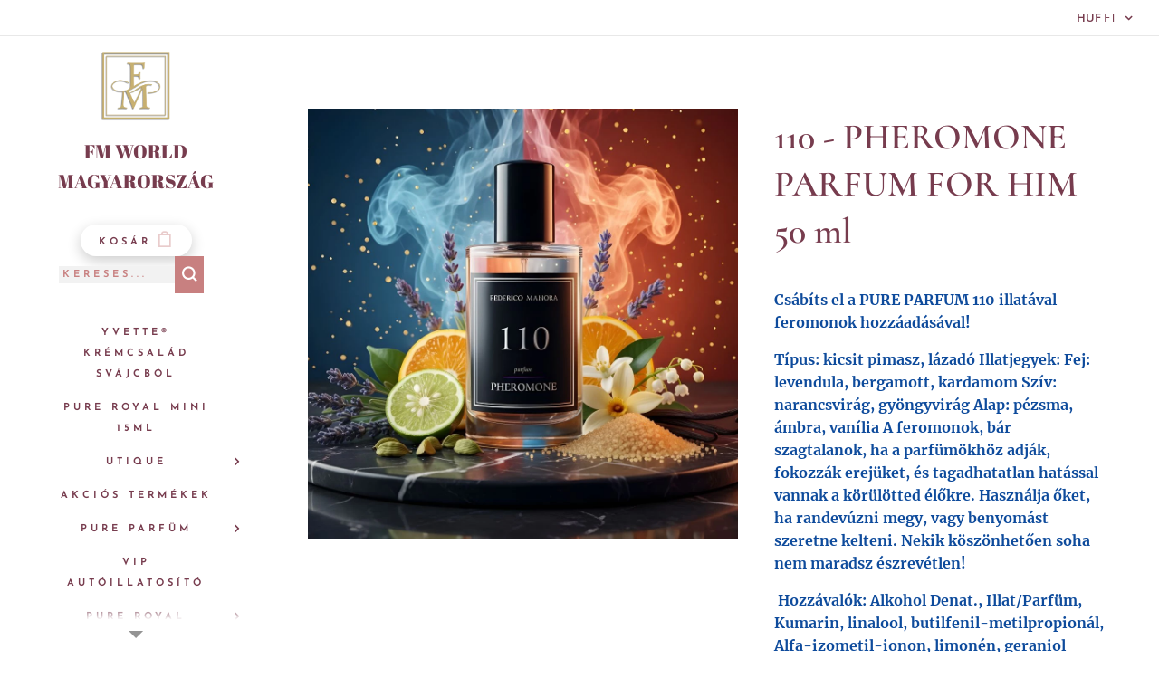

--- FILE ---
content_type: text/html; charset=UTF-8
request_url: https://www.fmparfum.net/p/110-pheromone-parfum-for-him-50-ml/
body_size: 20911
content:
<!DOCTYPE html>
<html class="no-js" prefix="og: https://ogp.me/ns#" lang="hu">
<head><link rel="preconnect" href="https://duyn491kcolsw.cloudfront.net" crossorigin><link rel="preconnect" href="https://fonts.gstatic.com" crossorigin><meta charset="utf-8"><link rel="shortcut icon" href="https://duyn491kcolsw.cloudfront.net/files/36/36o/36o4wq.ico?ph=bd9f33478d"><link rel="apple-touch-icon" href="https://duyn491kcolsw.cloudfront.net/files/36/36o/36o4wq.ico?ph=bd9f33478d"><link rel="icon" href="https://duyn491kcolsw.cloudfront.net/files/36/36o/36o4wq.ico?ph=bd9f33478d">
    <meta http-equiv="X-UA-Compatible" content="IE=edge">
    <title>110 - PHEROMONE PARFUM FOR HIM 50 ml :: FM Parfüm Webáruház</title>
    <meta name="viewport" content="width=device-width,initial-scale=1">
    <meta name="msapplication-tap-highlight" content="no">
    
    <link href="https://duyn491kcolsw.cloudfront.net/files/0r/0rk/0rklmm.css?ph=bd9f33478d" media="print" rel="stylesheet">
    <link href="https://duyn491kcolsw.cloudfront.net/files/2e/2e5/2e5qgh.css?ph=bd9f33478d" media="screen and (min-width:100000em)" rel="stylesheet" data-type="cq" disabled>
    <link rel="stylesheet" href="https://duyn491kcolsw.cloudfront.net/files/45/45b/45boco.css?ph=bd9f33478d"><link rel="stylesheet" href="https://duyn491kcolsw.cloudfront.net/files/4e/4er/4ersdq.css?ph=bd9f33478d" media="screen and (min-width:37.5em)"><link rel="stylesheet" href="https://duyn491kcolsw.cloudfront.net/files/40/40g/40gv93.css?ph=bd9f33478d" data-wnd_color_scheme_file=""><link rel="stylesheet" href="https://duyn491kcolsw.cloudfront.net/files/35/351/3515cx.css?ph=bd9f33478d" data-wnd_color_scheme_desktop_file="" media="screen and (min-width:37.5em)" disabled=""><link rel="stylesheet" href="https://duyn491kcolsw.cloudfront.net/files/0u/0u3/0u3sr5.css?ph=bd9f33478d" data-wnd_additive_color_file=""><link rel="stylesheet" href="https://duyn491kcolsw.cloudfront.net/files/14/14l/14lhhy.css?ph=bd9f33478d" data-wnd_typography_file=""><link rel="stylesheet" href="https://duyn491kcolsw.cloudfront.net/files/40/40p/40pnn3.css?ph=bd9f33478d" data-wnd_typography_desktop_file="" media="screen and (min-width:37.5em)" disabled=""><script>(()=>{let e=!1;const t=()=>{if(!e&&window.innerWidth>=600){for(let e=0,t=document.querySelectorAll('head > link[href*="css"][media="screen and (min-width:37.5em)"]');e<t.length;e++)t[e].removeAttribute("disabled");e=!0}};t(),window.addEventListener("resize",t),"container"in document.documentElement.style||fetch(document.querySelector('head > link[data-type="cq"]').getAttribute("href")).then((e=>{e.text().then((e=>{const t=document.createElement("style");document.head.appendChild(t),t.appendChild(document.createTextNode(e)),import("https://duyn491kcolsw.cloudfront.net/client/js.polyfill/container-query-polyfill.modern.js").then((()=>{let e=setInterval((function(){document.body&&(document.body.classList.add("cq-polyfill-loaded"),clearInterval(e))}),100)}))}))}))})()</script>
<link rel="preload stylesheet" href="https://duyn491kcolsw.cloudfront.net/files/2m/2m8/2m8msc.css?ph=bd9f33478d" as="style"><meta name="description" content=""><meta name="keywords" content=""><meta name="generator" content="Webnode 2"><meta name="apple-mobile-web-app-capable" content="no"><meta name="apple-mobile-web-app-status-bar-style" content="black"><meta name="format-detection" content="telephone=no">

<meta property="og:url" content="https://fmparfum.net/p/110-pheromone-parfum-for-him-50-ml/"><meta property="og:title" content="110 - PHEROMONE PARFUM FOR HIM 50 ml :: FM Parfüm Webáruház"><meta property="og:type" content="article"><meta property="og:site_name" content="FM Parfüm Webáruház"><meta property="og:image" content="https://bd9f33478d.clvaw-cdnwnd.com/37f0c92ad6e5f5b8b9ec3e2f243ae22e/200002496-8aa188aa1a/700/_120110_01.jpeg?ph=bd9f33478d"><meta name="robots" content="index,follow"><link rel="canonical" href="https://www.fmparfum.net/p/110-pheromone-parfum-for-him-50-ml/"><script>window.checkAndChangeSvgColor=function(c){try{var a=document.getElementById(c);if(a){c=[["border","borderColor"],["outline","outlineColor"],["color","color"]];for(var h,b,d,f=[],e=0,m=c.length;e<m;e++)if(h=window.getComputedStyle(a)[c[e][1]].replace(/\s/g,"").match(/^rgb[a]?\(([0-9]{1,3}),([0-9]{1,3}),([0-9]{1,3})/i)){b="";for(var g=1;3>=g;g++)b+=("0"+parseInt(h[g],10).toString(16)).slice(-2);"0"===b.charAt(0)&&(d=parseInt(b.substr(0,2),16),d=Math.max(16,d),b=d.toString(16)+b.slice(-4));f.push(c[e][0]+"="+b)}if(f.length){var k=a.getAttribute("data-src"),l=k+(0>k.indexOf("?")?"?":"&")+f.join("&");a.src!=l&&(a.src=l,a.outerHTML=a.outerHTML)}}}catch(n){}};</script><script>
		window._gtmDataLayer = window._gtmDataLayer || [];
		(function(w,d,s,l,i){w[l]=w[l]||[];w[l].push({'gtm.start':new Date().getTime(),event:'gtm.js'});
		var f=d.getElementsByTagName(s)[0],j=d.createElement(s),dl=l!='dataLayer'?'&l='+l:'';
		j.async=true;j.src='https://www.googletagmanager.com/gtm.js?id='+i+dl;f.parentNode.insertBefore(j,f);})
		(window,document,'script','_gtmDataLayer','GTM-542MMSL');</script></head>
<body class="l wt-product ac-s ac-n l-sidebar l-d-none b-btn-r b-btn-s-l b-btn-dn b-btn-bw-1 img-d-n img-t-u img-h-n line-solid b-e-ds lbox-l   wnd-s-b hb-on  wnd-fe  wnd-multicurrency wnd-eshop"><noscript>
				<iframe
				 src="https://www.googletagmanager.com/ns.html?id=GTM-542MMSL"
				 height="0"
				 width="0"
				 style="display:none;visibility:hidden"
				 >
				 </iframe>
			</noscript>

<div class="wnd-page l-page cs-cherry ac-tgold t-t-fs-s t-t-fw-m t-t-sp-n t-t-d-n t-s-fs-s t-s-fw-m t-s-sp-n t-s-d-n t-p-fs-s t-p-fw-l t-p-sp-n t-h-fs-s t-h-fw-m t-h-sp-n t-bq-fs-s t-bq-fw-m t-bq-sp-n t-bq-d-l t-btn-fw-s t-nav-fw-s t-pd-fw-s t-nav-tt-u">
    <div class="l-w t cf t-10">
        <div class="l-bg cf">
            <div class="s-bg-l">
                
                
            </div>
        </div>
        <header class="l-h cf">
            <div class="sw cf">
	<div class="sw-c cf"><section class="s s-hb cf sc-w   wnd-w-wide wnd-hbc-on">
	<div class="s-w cf">
		<div class="s-o cf">
			<div class="s-bg cf">
                <div class="s-bg-l">
                    
                    
                </div>
			</div>
			<div class="s-c">
                <div class="s-hb-c cf">
                    <div class="hb-si">
                        
                    </div>
                    <div class="hb-ci">
                        
                    </div>
                    <div class="hb-ccy">
                        <div class="hbc">
    <div class="hbc-c">
        <span class="hbc-a">
            <span class="hbc-a-t">
                <span class="ccy-HUF"><strong>HUF</strong> Ft</span>
            </span>
        </span>
        <div class="hbc-i ccy-items">
            <ul class="hbc-i-l">
                <li selected>
                    <span class="ccy-HUF"><strong>HUF</strong> Ft</span>
                </li><li>
                    <a href="/p/110-pheromone-parfum-for-him-50-ml/?currency=EUR"><span class="ccy-EUR"><strong>EUR</strong> €</span></a>
                </li><li>
                    <a href="/p/110-pheromone-parfum-for-him-50-ml/?currency=RON"><span class="ccy-RON"><strong>RON</strong> lei</span></a>
                </li>
            </ul>
        </div>
    </div>
</div>
                    </div>
                    <div class="hb-lang">
                        
                    </div>
                </div>
			</div>
		</div>
	</div>
</section><section data-space="reset" class="s s-hn s-hn-sidebar wnd-mt-sidebar menu-default logo-sidebar sc-w   hm-hidden  wnd-nav-sticky">
	<div class="s-w">
		<div class="s-o">
			<div class="s-bg">
                <div class="s-bg-l">
                    
                    
                </div>
			</div>
			<div class="h-w h-f wnd-fixed">
				<div class="s-i">
					<div class="n-l">
						<div class="s-c menu-nav">
							<div class="logo-block">
								<div class="b b-l logo logo-bg logo-wb abril-fatface logo-21 wnd-logo-with-text wnd-iar-1-1 b-ls-m" id="wnd_LogoBlock_351124130" data-wnd_mvc_type="wnd.fe.LogoBlock">
	<div class="b-l-c logo-content">
		<a class="b-l-link logo-link" href="/home/">

			<div class="b-l-image logo-image">
				<div class="b-l-image-w logo-image-cell">
                    <picture><source type="image/webp" srcset="https://bd9f33478d.clvaw-cdnwnd.com/37f0c92ad6e5f5b8b9ec3e2f243ae22e/200000033-e0942e0945/450/FM%20log%C3%B3.webp?ph=bd9f33478d 450w, https://bd9f33478d.clvaw-cdnwnd.com/37f0c92ad6e5f5b8b9ec3e2f243ae22e/200000033-e0942e0945/700/FM%20log%C3%B3.webp?ph=bd9f33478d 700w, https://bd9f33478d.clvaw-cdnwnd.com/37f0c92ad6e5f5b8b9ec3e2f243ae22e/200000033-e0942e0945/FM%20log%C3%B3.webp?ph=bd9f33478d 750w" sizes="(min-width: 600px) 450px, (min-width: 360px) calc(100vw * 0.8), 100vw" ><img src="https://bd9f33478d.clvaw-cdnwnd.com/37f0c92ad6e5f5b8b9ec3e2f243ae22e/200000032-7d60f7d612/FM%20log%C3%B3.png?ph=bd9f33478d" alt="" width="750" height="750" class="wnd-logo-img" ></picture>
				</div>
			</div>

			

			<div class="b-l-br logo-br"></div>

			<div class="b-l-text logo-text-wrapper">
				<div class="b-l-text-w logo-text">
					<span class="b-l-text-c logo-text-cell">FM WORLD MAGYARORSZÁG PARFŰM WEBÁRUHÁZ</span>
				</div>
			</div>

		</a>
	</div>
</div>
							</div>

                            <div class="nav-wrapper">

                                <div class="cart-block">
                                    <div class="cart cf">
	<div class="cart-content">
		<a href="/cart/">
			<div class="cart-content-link">
				<div class="cart-text"><span>Kosár</span></div>
				<div class="cart-piece-count" data-count="0" data-wnd_cart_part="count">0</div>
				<div class="cart-piece-text" data-wnd_cart_part="text"></div>
				<div class="cart-price" data-wnd_cart_part="price">0 Ft</div>
			</div>
		</a>
	</div>
</div>
                                </div>

                                <div class="search">
    <div class="search-app"></div>
</div>

                                <div id="menu-mobile">
                                    <a href="#" id="menu-submit"><span></span>Menü</a>
                                </div>

                                <div id="menu-block">
                                    <nav id="menu" data-type="vertical"><div class="menu-font menu-wrapper">
	<a href="#" class="menu-close" rel="nofollow" title="Close Menu"></a>
	<ul role="menubar" aria-label="Menü" class="level-1">
		<li role="none">
			<a class="menu-item" role="menuitem" href="/yvette-r-kremcsalad-svajcbol/"><span class="menu-item-text">YVETTE®  Krémcsalád Svájcból</span></a>
			
		</li><li role="none">
			<a class="menu-item" role="menuitem" href="/pure-royal-mini/"><span class="menu-item-text">PURE ROYAL MINI 15ML</span></a>
			
		</li><li role="none" class="wnd-with-submenu">
			<a class="menu-item" role="menuitem" href="/utique/"><span class="menu-item-text">UTIQUE</span></a>
			<ul role="menubar" aria-label="Menü" class="level-2">
		<li role="none">
			<a class="menu-item" role="menuitem" href="/utique-15ml/"><span class="menu-item-text">UTIQUE 15ML</span></a>
			
		</li>
	</ul>
		</li><li role="none">
			<a class="menu-item" role="menuitem" href="/akcios-termekek/"><span class="menu-item-text">AKCIÓS TERMÉKEK</span></a>
			
		</li><li role="none" class="wnd-with-submenu">
			<a class="menu-item" role="menuitem" href="/pure-parfum/"><span class="menu-item-text">PURE PARFÜM</span></a>
			<ul role="menubar" aria-label="Menü" class="level-2">
		<li role="none">
			<a class="menu-item" role="menuitem" href="/pure-parfum-intens/"><span class="menu-item-text">PURE PARFŰM-Intense</span></a>
			
		</li><li role="none">
			<a class="menu-item" role="menuitem" href="/pure-parfum-feromon/"><span class="menu-item-text">PURE PARFÜM-Feromon</span></a>
			
		</li><li role="none">
			<a class="menu-item" role="menuitem" href="/pure-unisex/"><span class="menu-item-text">PURE UNISEX</span></a>
			
		</li>
	</ul>
		</li><li role="none">
			<a class="menu-item" role="menuitem" href="/vip-autoillatosito/"><span class="menu-item-text">VIP AUTÓILLATOSÍTÓ</span></a>
			
		</li><li role="none" class="wnd-with-submenu">
			<a class="menu-item" role="menuitem" href="/pure-royal-parfumok/"><span class="menu-item-text">PURE ROYAL PARFÜMÖK</span></a>
			<ul role="menubar" aria-label="Menü" class="level-2">
		<li role="none">
			<a class="menu-item" role="menuitem" href="/pure-royal-unisex/"><span class="menu-item-text">PURE ROYAL-Unisex</span></a>
			
		</li>
	</ul>
		</li><li role="none">
			<a class="menu-item" role="menuitem" href="/dezodorok/"><span class="menu-item-text">DEZODOROK</span></a>
			
		</li><li role="none">
			<a class="menu-item" role="menuitem" href="/tusfurdok/"><span class="menu-item-text">TUSFÜRDŐK</span></a>
			
		</li><li role="none">
			<a class="menu-item" role="menuitem" href="/pure-home-lakasillatositok/"><span class="menu-item-text">PURE HOME - Lakásillatosítók</span></a>
			
		</li><li role="none">
			<a class="menu-item" role="menuitem" href="/illatositok/"><span class="menu-item-text">Testpermet - Illatosítók</span></a>
			
		</li><li role="none">
			<a class="menu-item" role="menuitem" href="/illatgyertyak2/"><span class="menu-item-text">Illatgyertyák</span></a>
			
		</li><li role="none">
			<a class="menu-item" role="menuitem" href="/testapolok/"><span class="menu-item-text">TESTÁPOLÓK</span></a>
			
		</li><li role="none">
			<a class="menu-item" role="menuitem" href="/fogkremek/"><span class="menu-item-text">Fogkrémek</span></a>
			
		</li><li role="none">
			<a class="menu-item" role="menuitem" href="/make-up/"><span class="menu-item-text">MAKE UP</span></a>
			
		</li><li role="none">
			<a class="menu-item" role="menuitem" href="/etrendkiegeszitok/"><span class="menu-item-text">Étrendkiegészítők</span></a>
			
		</li><li role="none">
			<a class="menu-item" role="menuitem" href="/felhasznalasi-feltetelek/"><span class="menu-item-text">Felhasználási feltételek</span></a>
			
		</li><li role="none">
			<a class="menu-item" role="menuitem" href="/megvasarolhato-ajandek-szatyrok/"><span class="menu-item-text">Megvásárolható ajándék szatyrok</span></a>
			
		</li><li role="none">
			<a class="menu-item" role="menuitem" href="/kapcsolat/"><span class="menu-item-text">Kapcsolat</span></a>
			
		</li><li role="none">
			<a class="menu-item" role="menuitem" href="/adatvedelmi-szabalyzat/"><span class="menu-item-text">Adatvédelmi Szabályzat</span></a>
			
		</li><li role="none">
			<a class="menu-item" role="menuitem" href="/rolunk/"><span class="menu-item-text">Rólunk</span></a>
			
		</li><li role="none">
			<a class="menu-item" role="menuitem" href="/teljes-illatlista/"><span class="menu-item-text">TELJES ILLATLISTA</span></a>
			
		</li>
	</ul>
	<span class="more-text">Továbbiak</span>
</div></nav>
                                    <div class="scrollup"></div>
                                    <div class="scrolldown"></div>
                                </div>

                            </div>
						</div>
					</div>
				</div>
			</div>
		</div>
	</div>
</section></div>
</div>
        </header>
        <main class="l-m cf">
            <div class="sw cf">
	<div class="sw-c cf"><section class="s s-hm s-hm-hidden wnd-h-hidden cf sc-w"></section><section data-space="true" class="s s-ed cf sc-w   wnd-w-wide wnd-s-normal wnd-h-auto">
	<div class="s-w cf">
		<div class="s-o s-fs cf">
			<div class="s-bg cf">
                <div class="s-bg-l">
                    
                    
                </div>
			</div>
			<div class="s-c s-fs cf">
				<div class="b-e b-e-d b b-s cf" data-wnd_product_item="200000863" data-wnd_product_data="{&quot;id&quot;:200000863,&quot;name&quot;:&quot;110 - PHEROMONE PARFUM FOR HIM 50 ml&quot;,&quot;image&quot;:[&quot;https:\/\/bd9f33478d.clvaw-cdnwnd.com\/37f0c92ad6e5f5b8b9ec3e2f243ae22e\/200002496-8aa188aa1a\/450\/_120110_01.jpeg?ph=bd9f33478d&quot;,&quot;https:\/\/bd9f33478d.clvaw-cdnwnd.com\/37f0c92ad6e5f5b8b9ec3e2f243ae22e\/200002496-8aa188aa1a\/_120110_01.jpeg?ph=bd9f33478d&quot;],&quot;detail_url&quot;:&quot;\/p\/110-pheromone-parfum-for-him-50-ml\/&quot;,&quot;category&quot;:&quot;PURE PARF\u0170M PHEROMON&quot;,&quot;list_position&quot;:0,&quot;price&quot;:7300,&quot;comparative_price&quot;:9300,&quot;out_of_stock&quot;:false,&quot;availability&quot;:&quot;IN_STOCK&quot;,&quot;variants&quot;:[],&quot;variants_active&quot;:false}" data-wnd-price-info-template="&lt;span class=&quot;prd-price-info&quot;&gt;&lt;span class=&quot;prd-price-info-c&quot;&gt;{value}&lt;/span&gt;&lt;/span&gt;">
    <form class="cf" action="" method="post" data-wnd_sys_form="add-to-cart">

        <div class="b-e-d-head b-e-d-right">
            <h1 class="b-e-d-title cf"><span class="prd-title">
	<span class="prd-title-c">110 - PHEROMONE PARFUM FOR HIM 50 ml</span>
</span></h1>
        </div>

        <div class="b-e-d-ribbons cf">
            <span class="prd-label prd-out-of-stock">
	<span class="prd-label-c prd-out-of-stock-c"></span>
</span>
            <span class="prd-label">
	<span class="prd-label-c">Bestceller ❤️ Akciós ár</span>
</span>
        </div>

        <div class="b-e-d-gal b-e-d-left">
            <div class="prd-gal cf" id="wnd_ProductGalleryBlock_127278850" data-slideshow="false">
	<div class="prd-gal-c cf">
		<ul class="prd-gal-list cf">
			<li class="prd-gal-photo wnd-orientation-square">
				<a class="prd-gal-link litebox" data-litebox-group="gallery" data-litebox-text="" href="https://bd9f33478d.clvaw-cdnwnd.com/37f0c92ad6e5f5b8b9ec3e2f243ae22e/200002496-8aa188aa1a/_120110_01.jpeg?ph=bd9f33478d" width="1024" height="1024">
					<div class="prd-gal-img cf">
						<div class="prd-gal-img-pos">
                            <picture><source type="image/webp" srcset="https://bd9f33478d.clvaw-cdnwnd.com/37f0c92ad6e5f5b8b9ec3e2f243ae22e/200002497-99bbb99bbd/450/_120110_01.webp?ph=bd9f33478d 450w, https://bd9f33478d.clvaw-cdnwnd.com/37f0c92ad6e5f5b8b9ec3e2f243ae22e/200002497-99bbb99bbd/700/_120110_01.webp?ph=bd9f33478d 700w, https://bd9f33478d.clvaw-cdnwnd.com/37f0c92ad6e5f5b8b9ec3e2f243ae22e/200002497-99bbb99bbd/_120110_01.webp?ph=bd9f33478d 1024w" sizes="(min-width: 768px) 60vw, 100vw" ><img src="https://bd9f33478d.clvaw-cdnwnd.com/37f0c92ad6e5f5b8b9ec3e2f243ae22e/200002496-8aa188aa1a/_120110_01.jpeg?ph=bd9f33478d" alt="" width="1024" height="1024" loading="lazy" ></picture>
						</div>
					</div>
					<div class="prd-gal-title cf"><span></span></div>
				</a>
			</li>
		</ul>
	</div>

	<div class="prd-gal-nav dots cf">
		<div class="prd-gal-nav-arrow-prev prd-gal-nav-arrow">
			<div class="prd-gal-nav-arrow-submit"></div>
		</div>

		<div class="prd-gal-nav-c dots-content cf"></div>

		<div class="prd-gal-nav-arrow-next prd-gal-nav-arrow">
			<div class="prd-gal-nav-arrow-submit"></div>
		</div>
	</div>

	
</div>
        </div>

        <div class="b-e-d-c b-e-d-right">
            <div class="b-text text prd-text">
	<div class="prd-text-c"><p><strong><font class="wsw-47">Csábíts el a PURE PARFUM 110 illatával feromonok hozzáadásával!&nbsp;</font></strong></p><p><strong><font class="wsw-47">Típus: kicsit pimasz, lázadó
Illatjegyek:
Fej: levendula, bergamott, kardamom
Szív: narancsvirág, gyöngyvirág
Alap: pézsma, ámbra, vanília
A feromonok, bár szagtalanok, ha a parfümökhöz adják, fokozzák erejüket, és tagadhatatlan hatással vannak a körülötted élőkre. Használja őket, ha randevúzni megy, vagy benyomást szeretne kelteni. Nekik köszönhetően soha nem maradsz észrevétlen!</font></strong></p><p><strong><font class="wsw-47">&nbsp;Hozzávalók:
Alkohol Denat., Illat/Parfüm, Kumarin,
linalool, butilfenil-metilpropionál,
Alfa-izometil-ionon, limonén, geraniol&nbsp;</font></strong></p><p><strong><font class="wsw-47">Teljes tömeg: 150g</font></strong><br></p></div>
</div>
            
            <div class="b-e-d-price cf">
                <span class="prd-price">
	<span class="prd-price-pref-text wnd-product-prefix-text"></span><span class="prd-price-pref"></span><span class="prd-price-c wnd-product-price">7&nbsp;300</span><span class="prd-price-suf">&nbsp;Ft</span><span class="prd-price-suf-text wnd-product-suffix-text"></span>
</span>
                <span class="prd-price prd-price-com wnd-product-comparative-price-area">
	<span class="prd-price-pref"></span><span class="prd-price-c wnd-product-comparative-price-content">9&nbsp;300</span><span class="prd-price-suf">&nbsp;Ft</span>
</span>
            </div>
            <div class="b-e-d-price b-e-d-price-info" data-wnd-identifier="wnd-price-info-container">
                
                <span class="prd-price-info" data-wnd-identifier="wnd-product-info-vat-msg"><span class="prd-price-info-c">Bruttó ár (Áfá-val)</span></span>
                
                
                
            </div>
            <div class="b-e-d-stock b-e-d-stock-info wnd-in-stock" data-wnd-identifier="wnd-stock-info-container">
                <span class="prd-stock-info" data-wnd-identifier="wnd-stock-info">
    <span class="wt-bold">Készleten</span>
</span>
            </div>

            <div class="b-e-d-submit cf">
                <div class="prd-crt b-btn b-btn-3 b-btn-atc b-btn-i-left b-btn-i-atc wnd-fixed cf">
                    <button class="b-btn-l b-btn-fixed" type="submit" name="send" value="wnd_ProductDetailFormBlock_99868825" disabled data-wnd_add_to_cart_button>
                        <span class="b-btn-t">Kosárba</span>
                        <span class="b-btn-a-l">
							<span class="loader"></span>
						</span>
                        <span class="b-btn-a-a">
							<span class="checked"></span>
							Hozzáadva a kosárhoz
						</span>
                        <span class="b-btn-ofs">Nincs raktáron</span>
                    </button>
                </div>
            </div>
        </div>

        <input type="hidden" name="id" value="200000863">

    </form>
</div>
				<div class="ez cf wnd-no-cols">
	<div class="ez-c"><div class="b b-text cf">
	<div class="b-c b-text-c b-s b-s-t60 b-s-b60 b-cs cf"></div>
</div></div>
</div>
			</div>
		</div>
	</div>
</section></div>
</div>
        </main>
        <footer class="l-f cf">
            <div class="sw cf">
	<div class="sw-c cf"><section data-wn-border-element="s-f-border" class="s s-f s-f-basic s-f-simple sc-b   wnd-w-wide wnd-s-high">
	<div class="s-w">
		<div class="s-o">
			<div class="s-bg">
                <div class="s-bg-l">
                    
                    
                </div>
			</div>
			<div class="s-c s-f-l-w s-f-border">
				<div class="s-f-l b-s b-s-t0 b-s-b0">
					<div class="s-f-l-c s-f-l-c-first">
						<div class="s-f-cr"><span class="it b link">
	<span class="it-c"><em><font class="wnd-font-size-90">©&nbsp;2023&nbsp;Minden jog fenntartva</font></em></span>
</span></div>
						<div class="s-f-sf">
                            <span class="sf b">
<span class="sf-content sf-c link"><a href="http://www.honlapszerkeszto.com" target="_blank"><strong>Honlapszerkesztő</strong></a></span>
</span>
                            
                            
                            
                            
                        </div>
					</div>
					<div class="s-f-l-c s-f-l-c-last">
						<div class="s-f-lang lang-select cf">
	
</div>
					</div>
                    <div class="s-f-l-c s-f-l-c-currency">
                        <div class="s-f-ccy ccy-select cf">
	<div class="s-f-ccy-c">
		<span class="s-f-ccy-t ccy-title"><span class="wt-bold"><span>Pénznem</span></span></span>
		<div class="s-f-ccy-i ccy-items">
			<ul class="s-f-ccy-list">
				<li class="link">
					<span class="ccy-HUF">HUF Ft</span>
				</li><li class="link">
					<a href="/p/110-pheromone-parfum-for-him-50-ml/?currency=EUR"><span class="ccy-EUR">EUR €</span></a>
				</li><li class="link">
					<a href="/p/110-pheromone-parfum-for-him-50-ml/?currency=RON"><span class="ccy-RON">RON lei</span></a>
				</li>
			</ul>
		</div>
	</div>
</div>
                    </div>
				</div>
			</div>
		</div>
	</div>
</section></div>
</div>
        </footer>
    </div>
    
</div>


<script src="https://duyn491kcolsw.cloudfront.net/files/3n/3no/3nov38.js?ph=bd9f33478d" crossorigin="anonymous" type="module"></script><script>document.querySelector(".wnd-fe")&&[...document.querySelectorAll(".c")].forEach((e=>{const t=e.querySelector(".b-text:only-child");t&&""===t.querySelector(".b-text-c").innerText&&e.classList.add("column-empty")}))</script>


<script src="https://duyn491kcolsw.cloudfront.net/client.fe/js.compiled/lang.hu.2092.js?ph=bd9f33478d" crossorigin="anonymous"></script><script src="https://duyn491kcolsw.cloudfront.net/client.fe/js.compiled/compiled.multi.2-2198.js?ph=bd9f33478d" crossorigin="anonymous"></script><script>var wnd = wnd || {};wnd.$data = {"image_content_items":{"wnd_ThumbnailBlock_1":{"id":"wnd_ThumbnailBlock_1","type":"wnd.pc.ThumbnailBlock"},"wnd_HeaderSection_header_main_944885691":{"id":"wnd_HeaderSection_header_main_944885691","type":"wnd.pc.HeaderSection"},"wnd_ImageBlock_702110177":{"id":"wnd_ImageBlock_702110177","type":"wnd.pc.ImageBlock"},"wnd_Section_eshop_product_detail_435179304":{"id":"wnd_Section_eshop_product_detail_435179304","type":"wnd.pc.Section"},"wnd_ProductGalleryBlock_127278850":{"id":"wnd_ProductGalleryBlock_127278850","type":"wnd.pc.ProductGalleryBlock"},"wnd_ProductPhotoImageBlock_38041763880646569971":{"id":"wnd_ProductPhotoImageBlock_38041763880646569971","type":"wnd.pc.ProductPhotoImageBlock"},"wnd_LogoBlock_351124130":{"id":"wnd_LogoBlock_351124130","type":"wnd.pc.LogoBlock"},"wnd_FooterSection_footer_338807619":{"id":"wnd_FooterSection_footer_338807619","type":"wnd.pc.FooterSection"}},"svg_content_items":{"wnd_ImageBlock_702110177":{"id":"wnd_ImageBlock_702110177","type":"wnd.pc.ImageBlock"},"wnd_LogoBlock_351124130":{"id":"wnd_LogoBlock_351124130","type":"wnd.pc.LogoBlock"}},"content_items":[],"eshopSettings":{"ESHOP_SETTINGS_DISPLAY_ADDITIONAL_VAT":true,"ESHOP_SETTINGS_DISPLAY_PRICE_WITHOUT_VAT":false,"ESHOP_SETTINGS_DISPLAY_SHIPPING_COST":false},"project_info":{"isMultilanguage":false,"isMulticurrency":true,"eshop_tax_enabled":"1","country_code":"hu","contact_state":null,"eshop_tax_type":"VAT","eshop_discounts":true,"graphQLURL":"https:\/\/fmparfum.net\/servers\/graphql\/","iubendaSettings":{"cookieBarCode":"","cookiePolicyCode":"","privacyPolicyCode":"","termsAndConditionsCode":""}}};</script><script>wnd.$system = {"fileSystemType":"aws_s3","localFilesPath":"https:\/\/www.fmparfum.net\/_files\/","awsS3FilesPath":"https:\/\/bd9f33478d.clvaw-cdnwnd.com\/37f0c92ad6e5f5b8b9ec3e2f243ae22e\/","staticFiles":"https:\/\/duyn491kcolsw.cloudfront.net\/files","isCms":false,"staticCDNServers":["https:\/\/duyn491kcolsw.cloudfront.net\/"],"fileUploadAllowExtension":["jpg","jpeg","jfif","png","gif","bmp","ico","svg","webp","tiff","pdf","doc","docx","ppt","pptx","pps","ppsx","odt","xls","xlsx","txt","rtf","mp3","wma","wav","ogg","amr","flac","m4a","3gp","avi","wmv","mov","mpg","mkv","mp4","mpeg","m4v","swf","gpx","stl","csv","xml","txt","dxf","dwg","iges","igs","step","stp"],"maxUserFormFileLimit":4194304,"frontendLanguage":"hu","backendLanguage":"hu","frontendLanguageId":"1","page":{"id":50000003,"identifier":"p","template":{"id":200001551,"styles":{"typography":"t-10_new","scheme":"cs-cherry","additiveColor":"ac-tgold","acHeadings":false,"acSubheadings":true,"acIcons":false,"acOthers":false,"acMenu":true,"imageStyle":"img-d-n","imageHover":"img-h-n","imageTitle":"img-t-u","buttonStyle":"b-btn-r","buttonSize":"b-btn-s-l","buttonDecoration":"b-btn-dn","buttonBorders":"b-btn-bw-1","lineStyle":"line-solid","eshopGridItemStyle":"b-e-ds","formStyle":"light","menuType":"wnd-mt-classic","menuStyle":"menu-default","lightboxStyle":"lbox-l","columnSpaces":"","sectionWidth":"wnd-w-wide","sectionSpace":"wnd-s-normal","layoutType":"l-sidebar","layoutDecoration":"l-d-none","background":{"default":null},"backgroundSettings":{"default":""},"buttonWeight":"t-btn-fw-s","productWeight":"t-pd-fw-s","menuWeight":"t-nav-fw-s","searchStyle":"wnd-s-b","headerBarStyle":"hb-on","typoTitleSizes":"t-t-fs-s","typoTitleWeights":"t-t-fw-m","typoTitleSpacings":"t-t-sp-n","typoTitleDecorations":"t-t-d-n","typoHeadingSizes":"t-h-fs-s","typoHeadingWeights":"t-h-fw-m","typoHeadingSpacings":"t-h-sp-n","typoSubtitleSizes":"t-s-fs-s","typoSubtitleWeights":"t-s-fw-m","typoSubtitleSpacings":"t-s-sp-n","typoSubtitleDecorations":"t-s-d-n","typoParagraphSizes":"t-p-fs-s","typoParagraphWeights":"t-p-fw-l","typoParagraphSpacings":"t-p-sp-n","typoBlockquoteSizes":"t-bq-fs-s","typoBlockquoteWeights":"t-bq-fw-m","typoBlockquoteSpacings":"t-bq-sp-n","typoBlockquoteDecorations":"t-bq-d-l","menuTextTransform":"t-nav-tt-u"}},"layout":"product_detail","name":"110 - PHEROMONE PARFUM FOR HIM 50 ml","html_title":"","language":"hu","langId":1,"isHomepage":false,"meta_description":"","meta_keywords":"","header_code":null,"footer_code":null,"styles":null,"countFormsEntries":[]},"listingsPrefix":"\/l\/","productPrefix":"\/p\/","cartPrefix":"\/cart\/","checkoutPrefix":"\/checkout\/","searchPrefix":"\/search\/","isCheckout":false,"isEshop":true,"hasBlog":false,"isProductDetail":true,"isListingDetail":false,"listing_page":[],"hasEshopAnalytics":false,"gTagId":null,"gAdsId":null,"format":{"be":{"DATE_TIME":{"mask":"%Y.%m.%d %H:%M","regexp":"^(([0-9]{1,4}\\.(0?[1-9]|1[0-2])\\.(0?[1-9]|[1,2][0-9]|3[0,1]))(( [0-1][0-9]| 2[0-3]):[0-5][0-9])?|(([0-9]{4}(0[1-9]|1[0-2])(0[1-9]|[1,2][0-9]|3[0,1])(0[0-9]|1[0-9]|2[0-3])[0-5][0-9][0-5][0-9])))?$"},"DATE":{"mask":"%Y.%m.%d","regexp":"^([0-9]{1,4}\\.(0?[1-9]|1[0-2])\\.(0?[1-9]|[1,2][0-9]|3[0,1]))$"},"CURRENCY":{"mask":{"point":",","thousands":".","decimals":0,"mask":"%s","zerofill":true}}},"fe":{"DATE_TIME":{"mask":"%Y.%m.%d %H:%M","regexp":"^(([0-9]{1,4}\\.(0?[1-9]|1[0-2])\\.(0?[1-9]|[1,2][0-9]|3[0,1]))(( [0-1][0-9]| 2[0-3]):[0-5][0-9])?|(([0-9]{4}(0[1-9]|1[0-2])(0[1-9]|[1,2][0-9]|3[0,1])(0[0-9]|1[0-9]|2[0-3])[0-5][0-9][0-5][0-9])))?$"},"DATE":{"mask":"%Y.%m.%d","regexp":"^([0-9]{1,4}\\.(0?[1-9]|1[0-2])\\.(0?[1-9]|[1,2][0-9]|3[0,1]))$"},"CURRENCY":{"mask":{"point":",","thousands":".","decimals":0,"mask":"%s","zerofill":true}}}},"e_product":{"id":200073537,"workingId":200000863,"name":"110 - PHEROMONE PARFUM FOR HIM 50 ml","identifier":"110-pheromone-parfum-for-him-50-ml","meta_description":"","meta_keywords":"","html_title":"","styles":null,"content_items":{"wnd_PerexBlock_1":{"type":"wnd.pc.PerexBlock","id":"wnd_PerexBlock_1","context":"page","text":""},"wnd_ThumbnailBlock_1":{"type":"wnd.pc.ThumbnailBlock","id":"wnd_ThumbnailBlock_1","context":"page","style":{"background":{"default":{"default":"wnd-background-image"}},"backgroundSettings":{"default":{"default":{"id":200002496,"src":"200002496-8aa188aa1a\/_120110_01.jpeg","dataType":"filesystem_files","width":1024,"height":1024,"mediaType":"myImages","mime":"image\/jpeg","alternatives":{"image\/webp":{"id":200002497,"src":"200002497-99bbb99bbd\/_120110_01.webp","dataType":"filesystem_files","width":1024,"height":1024,"mime":"image\/webp"}}}}}},"refs":{"filesystem_files":[{"filesystem_files.id":200002496}]}},"wnd_HeaderSection_header_main_944885691":{"type":"wnd.pc.HeaderSection","contentIdentifier":"header_main","id":"wnd_HeaderSection_header_main_944885691","context":"page","content":{"default":[],"editzone":["wnd_EditZone_118486109"],"no_claim":[],"one_claim":["wnd_StyledInlineTextBlock_783794159"],"one_claim_button":["wnd_StyledInlineTextBlock_783794159","wnd_ButtonBlock_466589467"],"one_claim_box":["wnd_StyledInlineTextBlock_783794159"],"one_claim_button_box":["wnd_StyledInlineTextBlock_783794159","wnd_ButtonBlock_466589467"],"button":["wnd_ButtonBlock_466589467"],"button_box":["wnd_ButtonBlock_466589467"],"two_claims":["wnd_StyledInlineTextBlock_783794159","wnd_StyledInlineTextBlock_505331626"],"two_claims_button":["wnd_StyledInlineTextBlock_783794159","wnd_StyledInlineTextBlock_505331626","wnd_ButtonBlock_466589467"],"two_claims_box":["wnd_StyledInlineTextBlock_783794159","wnd_StyledInlineTextBlock_505331626"],"two_claims_button_box":["wnd_StyledInlineTextBlock_783794159","wnd_StyledInlineTextBlock_505331626","wnd_ButtonBlock_466589467"],"three_claims":["wnd_StyledInlineTextBlock_783794159","wnd_StyledInlineTextBlock_505331626","wnd_StyledInlineTextBlock_426509860"],"three_claims_button":["wnd_StyledInlineTextBlock_783794159","wnd_StyledInlineTextBlock_505331626","wnd_StyledInlineTextBlock_426509860","wnd_ButtonBlock_466589467"],"three_claims_box":["wnd_StyledInlineTextBlock_783794159","wnd_StyledInlineTextBlock_505331626","wnd_StyledInlineTextBlock_426509860"],"three_claims_button_box":["wnd_StyledInlineTextBlock_783794159","wnd_StyledInlineTextBlock_505331626","wnd_StyledInlineTextBlock_426509860","wnd_ButtonBlock_466589467"]},"contentMap":{"wnd.pc.EditZone":{"header-content":"wnd_EditZone_118486109"},"wnd.pc.StyledInlineTextBlock":{"big-claim":"wnd_StyledInlineTextBlock_783794159","small-claim":"wnd_StyledInlineTextBlock_505331626","quote-claim":"wnd_StyledInlineTextBlock_426509860"},"wnd.pc.ButtonBlock":{"header-main-button":"wnd_ButtonBlock_466589467"}},"style":{"sectionColor":{"default":"sc-w"},"sectionWidth":{"default":"wnd-w-wide"},"sectionSpace":{"default":"wnd-s-normal"},"sectionHeight":{"default":"wnd-h-70"},"sectionPosition":{"default":"wnd-p-cc"}},"variant":{"default":"default"}},"wnd_EditZone_118486109":{"type":"wnd.pc.EditZone","id":"wnd_EditZone_118486109","context":"page","content":["wnd_ContentZoneColWrapper_780669981"]},"wnd_ContentZoneColWrapper_780669981":{"type":"wnd.pc.ContentZoneColWrapper","id":"wnd_ContentZoneColWrapper_780669981","context":"page","content":["wnd_ContentZoneCol_306197887","wnd_ContentZoneCol_777142647"],"widthPercentage":0.081},"wnd_ContentZoneCol_306197887":{"type":"wnd.pc.ContentZoneCol","id":"wnd_ContentZoneCol_306197887","context":"page","content":["wnd_ImageBlock_702110177"],"style":{"width":48.461}},"wnd_ImageBlock_702110177":{"type":"wnd.pc.ImageBlock","id":"wnd_ImageBlock_702110177","context":"page","variant":"default","description":"","link":"","style":{"paddingBottom":69.11,"margin":{"left":0,"right":0},"float":"","clear":"none","width":50},"shape":"img-s-n","image":{"id":"2z4jf3","dataType":"static_server","style":{"left":0,"top":0,"width":100,"height":100,"position":"absolute"},"ratio":{"horizontal":2,"vertical":2},"size":{"width":900,"height":622},"src":"\/2z\/2z4\/2z4jf3.jpg","mime":"image\/jpeg","alternatives":[]}},"wnd_ContentZoneCol_777142647":{"type":"wnd.pc.ContentZoneCol","id":"wnd_ContentZoneCol_777142647","context":"page","content":["wnd_TextBlock_197700299","wnd_ButtonBlock_995930914"],"style":{"width":51.539}},"wnd_TextBlock_197700299":{"type":"wnd.pc.TextBlock","id":"wnd_TextBlock_197700299","context":"page","code":"\u003Ch1\u003E\u003Cstrong\u003EKiemelt c\u00edm\u003C\/strong\u003E\u003C\/h1\u003E\n\n\u003Ch3\u003EItt add meg az alc\u00edmet\u003C\/h3\u003E\n\n\u003Cp\u003EItt kezd\u0151dhet a sz\u00f6veged. Kattints ide, \u00e9s kezdheted is az \u00edr\u00e1st.\u0026nbsp;Labore et dolore magnam aliquam quaerat voluptatem ut enim ad minima veniam quis nostrum exercitationem ullam corporis suscipit laboriosam nisi ut aliquid ex ea commodi consequatur quis autem vel eum iure reprehenderit qui in ea.\u003C\/p\u003E\n"},"wnd_ButtonBlock_995930914":{"type":"wnd.pc.ButtonBlock","id":"wnd_ButtonBlock_995930914","context":"page","code":"L\u00e9pj vel\u00fcnk kapcsolatba","link":"\/","open_in_new_window":0,"style":{"class":"","cssClasses":{"color":"b-btn-3","align":"wnd-align-left"}}},"wnd_StyledInlineTextBlock_783794159":{"type":"wnd.pc.StyledInlineTextBlock","id":"wnd_StyledInlineTextBlock_783794159","context":"page","code":"\u003Cstrong\u003EKiemelt c\u00edm\u003C\/strong\u003E","style":{"class":"","cssClasses":{"color":"claim-default claim-nb","fontSize":"","fontFamily":"fira-sans","size":"claim-72"}}},"wnd_StyledInlineTextBlock_505331626":{"type":"wnd.pc.StyledInlineTextBlock","id":"wnd_StyledInlineTextBlock_505331626","context":"page","code":"Itt add meg az alc\u00edmet","style":{"class":"","cssClasses":{"color":"claim-beside claim-nb","fontSize":"","fontFamily":"pt-serif","size":"claim-26"}}},"wnd_StyledInlineTextBlock_426509860":{"type":"wnd.pc.StyledInlineTextBlock","id":"wnd_StyledInlineTextBlock_426509860","context":"page","code":"\u003Cem\u003E\u0022Itt add meg szlogenedet\u0022\u003C\/em\u003E","style":{"class":"","cssClasses":{"color":"claim-default claim-nb","fontSize":"","fontFamily":"cormorant","size":"claim-46"}}},"wnd_ButtonBlock_466589467":{"type":"wnd.pc.ButtonBlock","id":"wnd_ButtonBlock_466589467","context":"page","code":"Kattints ide","link":"","open_in_new_window":0,"style":{"class":"","cssClasses":{"color":"b-btn-3"}}},"wnd_Section_eshop_product_detail_435179304":{"type":"wnd.pc.Section","contentIdentifier":"eshop_product_detail","id":"wnd_Section_eshop_product_detail_435179304","context":"page","content":{"default":["wnd_EditZone_847489659","wnd_ProductDetailFormBlock_99868825"],"default_box":["wnd_EditZone_847489659","wnd_ProductDetailFormBlock_99868825"]},"contentMap":{"wnd.pc.EditZone":{"master-01":"wnd_EditZone_847489659"},"wnd.pc.ProductDetailFormBlock":{"product-01":"wnd_ProductDetailFormBlock_99868825"}},"style":{"sectionColor":{"default":"sc-w"},"sectionWidth":{"default":"wnd-w-wide"},"sectionSpace":{"default":"wnd-s-normal"},"sectionHeight":{"default":"wnd-h-auto"},"sectionPosition":{"default":"wnd-p-cc"}},"variant":{"default":"default"}},"wnd_ProductDetailFormBlock_99868825":{"type":"wnd.pc.ProductDetailFormBlock","id":"wnd_ProductDetailFormBlock_99868825","context":"page","contentMap":{"wnd.pc.ProductSubmitBlock":{"submit":"wnd_ProductSubmitBlock_760235928"},"wnd.pc.ProductTitleBlock":{"name":"wnd_ProductTitleBlock_241188801"},"wnd.pc.ProductDescriptionBlock":{"description":"wnd_ProductDescriptionBlock_686474634"},"wnd.pc.ProductPriceBlock":{"price":"wnd_ProductPriceBlock_711849463"},"wnd.pc.ProductComparativePriceBlock":{"comparative-price":"wnd_ProductComparativePriceBlock_130991316"},"wnd.pc.ProductRibbonBlock":{"ribbon":"wnd_ProductRibbonBlock_798025860"},"wnd.pc.ProductOutOfStockBlock":{"out-of-stock":"wnd_ProductOutOfStockBlock_371611062"},"wnd.pc.ProductGalleryBlock":{"productgallery":"wnd_ProductGalleryBlock_127278850"},"wnd.pc.ProductVariantsBlock":{"variants":"wnd_ProductVariantsBlock_564916782"}},"action":{"type":"message","message":"","target":""},"email":"","content":{"default":["wnd_ProductSubmitBlock_760235928","wnd_ProductTitleBlock_241188801","wnd_ProductDescriptionBlock_686474634","wnd_ProductPriceBlock_711849463","wnd_ProductComparativePriceBlock_130991316","wnd_ProductRibbonBlock_798025860","wnd_ProductOutOfStockBlock_371611062","wnd_ProductGalleryBlock_127278850","wnd_ProductVariantsBlock_564916782"],"rounded":["wnd_ProductSubmitBlock_760235928","wnd_ProductTitleBlock_241188801","wnd_ProductDescriptionBlock_686474634","wnd_ProductPriceBlock_711849463","wnd_ProductComparativePriceBlock_130991316","wnd_ProductRibbonBlock_798025860","wnd_ProductOutOfStockBlock_371611062","wnd_ProductGalleryBlock_127278850","wnd_ProductVariantsBlock_564916782"],"space":["wnd_ProductSubmitBlock_760235928","wnd_ProductTitleBlock_241188801","wnd_ProductDescriptionBlock_686474634","wnd_ProductPriceBlock_711849463","wnd_ProductComparativePriceBlock_130991316","wnd_ProductRibbonBlock_798025860","wnd_ProductOutOfStockBlock_371611062","wnd_ProductGalleryBlock_127278850","wnd_ProductVariantsBlock_564916782"],"light":["wnd_ProductSubmitBlock_760235928","wnd_ProductTitleBlock_241188801","wnd_ProductDescriptionBlock_686474634","wnd_ProductPriceBlock_711849463","wnd_ProductComparativePriceBlock_130991316","wnd_ProductRibbonBlock_798025860","wnd_ProductOutOfStockBlock_371611062","wnd_ProductGalleryBlock_127278850","wnd_ProductVariantsBlock_564916782"]}},"wnd_ProductSubmitBlock_760235928":{"type":"wnd.pc.ProductSubmitBlock","id":"wnd_ProductSubmitBlock_760235928","context":"page","style":{"class":""},"code":"KOS\u00c1RBA"},"wnd_ProductTitleBlock_241188801":{"type":"wnd.pc.ProductTitleBlock","id":"wnd_ProductTitleBlock_241188801","context":"page","refDataType":"e_product","refDataKey":"e_product.name"},"wnd_ProductDescriptionBlock_686474634":{"type":"wnd.pc.ProductDescriptionBlock","id":"wnd_ProductDescriptionBlock_686474634","context":"page","refDataType":"e_product","refDataKey":"e_product.description"},"wnd_ProductPriceBlock_711849463":{"type":"wnd.pc.ProductPriceBlock","id":"wnd_ProductPriceBlock_711849463","context":"page","refDataType":"e_product","refDataKey":"e_product.price"},"wnd_ProductComparativePriceBlock_130991316":{"type":"wnd.pc.ProductComparativePriceBlock","id":"wnd_ProductComparativePriceBlock_130991316","context":"page","refDataType":"e_product","refDataKey":"e_product.sale_price"},"wnd_ProductRibbonBlock_798025860":{"type":"wnd.pc.ProductRibbonBlock","id":"wnd_ProductRibbonBlock_798025860","context":"page","refDataType":"e_product","refDataKey":"e_product.ribbon"},"wnd_ProductOutOfStockBlock_371611062":{"type":"wnd.pc.ProductOutOfStockBlock","id":"wnd_ProductOutOfStockBlock_371611062","context":"page","refDataType":"e_product","refDataKey":"e_product.out_of_stock"},"wnd_ProductGalleryBlock_127278850":{"type":"wnd.pc.ProductGalleryBlock","id":"wnd_ProductGalleryBlock_127278850","context":"page","content":["wnd_ProductPhotoImageBlock_38041763880646569971"],"variant":"default","limit":20},"wnd_ProductVariantsBlock_564916782":{"type":"wnd.pc.ProductVariantsBlock","id":"wnd_ProductVariantsBlock_564916782","context":"page","content":[]},"wnd_ProductPhotoImageBlock_38041763880646569971":{"type":"wnd.pc.ProductPhotoImageBlock","id":"wnd_ProductPhotoImageBlock_38041763880646569971","context":"page","description":"","image":{"id":200002496,"src":"200002496-8aa188aa1a\/_120110_01.jpeg","dataType":"filesystem_files","width":1024,"height":1024,"mime":"image\/jpeg","alternatives":{"image\/webp":{"id":200002497,"src":"200002497-99bbb99bbd\/_120110_01.webp","dataType":"filesystem_files","width":1024,"height":1024,"mime":"image\/webp"}}},"refs":{"filesystem_files":[{"filesystem_files.id":200002496}]}}},"localised_content_items":{"wnd_SectionWrapper_1_main":{"type":"wnd.pc.SectionWrapper","id":"wnd_SectionWrapper_1_main","context":"localised","content":["wnd_HeaderSection_header_main_944885691","wnd_Section_eshop_product_detail_435179304"]},"wnd_EditZone_847489659":{"type":"wnd.pc.EditZone","id":"wnd_EditZone_847489659","context":"localised","content":["wnd_TextBlock_518802098"]},"wnd_TextBlock_518802098":{"type":"wnd.pc.TextBlock","id":"wnd_TextBlock_518802098","context":"localised","code":""}}},"listing_item":null,"feReleasedFeatures":{"dualCurrency":false,"HeurekaSatisfactionSurvey":false,"productAvailability":true},"labels":{"dualCurrency.fixedRate":"","invoicesGenerator.W2EshopInvoice.alreadyPayed":"Ne fizess! - M\u00e1r fizetve","invoicesGenerator.W2EshopInvoice.amount":"Mennyis\u00e9g:","invoicesGenerator.W2EshopInvoice.contactInfo":"El\u00e9rhet\u0151s\u00e9g:","invoicesGenerator.W2EshopInvoice.couponCode":"Kupon k\u00f3d:","invoicesGenerator.W2EshopInvoice.customer":"Vev\u0151:","invoicesGenerator.W2EshopInvoice.dateOfIssue":"Ki\u00e1ll\u00edt\u00e1s d\u00e1tuma:","invoicesGenerator.W2EshopInvoice.dateOfTaxableSupply":"A teljes\u00edt\u00e9s id\u0151pontja:","invoicesGenerator.W2EshopInvoice.dic":"Ad\u00f3sz\u00e1m:","invoicesGenerator.W2EshopInvoice.discount":"Kedvezm\u00e9ny","invoicesGenerator.W2EshopInvoice.dueDate":"Fizet\u00e9si hat\u00e1rid\u0151:","invoicesGenerator.W2EshopInvoice.email":"E-mail:","invoicesGenerator.W2EshopInvoice.filenamePrefix":"Sz\u00e1mla-","invoicesGenerator.W2EshopInvoice.fiscalCode":"Fiscal code:","invoicesGenerator.W2EshopInvoice.freeShipping":"Ingyenes sz\u00e1ll\u00edt\u00e1s","invoicesGenerator.W2EshopInvoice.ic":"C\u00e9gjegyz\u00e9ksz\u00e1m:","invoicesGenerator.W2EshopInvoice.invoiceNo":"Sz\u00e1mlasz\u00e1m","invoicesGenerator.W2EshopInvoice.invoiceNoTaxed":"Sz\u00e1mla - Ad\u00f3sz\u00e1mla sz\u00e1ma","invoicesGenerator.W2EshopInvoice.notVatPayers":"Ad\u00f3mentesen regisztr\u00e1lva","invoicesGenerator.W2EshopInvoice.orderNo":"Rendel\u00e9si sz\u00e1m:","invoicesGenerator.W2EshopInvoice.paymentPrice":"Fizet\u00e9si m\u00f3d \u00e1ra:","invoicesGenerator.W2EshopInvoice.pec":"PEC:","invoicesGenerator.W2EshopInvoice.phone":"Telefon:","invoicesGenerator.W2EshopInvoice.priceExTax":"Nett\u00f3 \u00e1r (\u00c1fa n\u00e9lk\u00fcl):","invoicesGenerator.W2EshopInvoice.priceIncludingTax":"Brutt\u00f3 \u00e1r (\u00c1f\u00e1-val):","invoicesGenerator.W2EshopInvoice.product":"Term\u00e9k:","invoicesGenerator.W2EshopInvoice.productNr":"Term\u00e9k sz\u00e1m:","invoicesGenerator.W2EshopInvoice.recipientCode":"C\u00edmzett k\u00f3dja:","invoicesGenerator.W2EshopInvoice.shippingAddress":"Sz\u00e1ll\u00edt\u00e1si c\u00edm:","invoicesGenerator.W2EshopInvoice.shippingPrice":"Sz\u00e1ll\u00edt\u00e1si k\u00f6lts\u00e9g:","invoicesGenerator.W2EshopInvoice.subtotal":"Term\u00e9kek \u00f6sszesen:","invoicesGenerator.W2EshopInvoice.sum":"Teljes \u00f6sszeg:","invoicesGenerator.W2EshopInvoice.supplier":"Szolg\u00e1ltat\u00f3:","invoicesGenerator.W2EshopInvoice.tax":"\u00c1fa:","invoicesGenerator.W2EshopInvoice.total":"\u00d6sszesen:","invoicesGenerator.W2EshopInvoice.web":"Web:","wnd.errorBandwidthStorage.description":"Eln\u00e9z\u00e9st k\u00e9r\u00fcnk az esetleges kellemetlens\u00e9gek\u00e9rt. Ha te vagy a weboldal tulajdonosa, k\u00e9rj\u00fck, jelentkezz be a fi\u00f3kodba, hogy megtudd, hogyan \u00e1ll\u00edthatod vissza a weboldalt.","wnd.errorBandwidthStorage.heading":"A honlap jelenleg nem el\u00e9rhet\u0151 (vagy karbantart\u00e1s alatt \u00e1ll)","wnd.es.CheckoutShippingService.correiosDeliveryWithSpecialConditions":"CEP de destino est\u00e1 sujeito a condi\u00e7\u00f5es especiais de entrega pela ECT e ser\u00e1 realizada com o acr\u00e9scimo de at\u00e9 7 (sete) dias \u00fateis ao prazo regular.","wnd.es.CheckoutShippingService.correiosWithoutHomeDelivery":"CEP de destino est\u00e1 temporariamente sem entrega domiciliar. A entrega ser\u00e1 efetuada na ag\u00eancia indicada no Aviso de Chegada que ser\u00e1 entregue no endere\u00e7o do destinat\u00e1rio","wnd.es.ProductEdit.unit.cm":"cm","wnd.es.ProductEdit.unit.floz":"folyad\u00e9k uncia","wnd.es.ProductEdit.unit.ft":"l\u00e1b","wnd.es.ProductEdit.unit.ft2":"ft\u00b2","wnd.es.ProductEdit.unit.g":"g","wnd.es.ProductEdit.unit.gal":"gallon","wnd.es.ProductEdit.unit.in":"h\u00fcvelyk","wnd.es.ProductEdit.unit.inventoryQuantity":"db","wnd.es.ProductEdit.unit.inventorySize":"cm","wnd.es.ProductEdit.unit.inventorySize.cm":"cm","wnd.es.ProductEdit.unit.inventorySize.inch":"h\u00fcvelyk","wnd.es.ProductEdit.unit.inventoryWeight":"kg","wnd.es.ProductEdit.unit.inventoryWeight.kg":"kg","wnd.es.ProductEdit.unit.inventoryWeight.lb":"font","wnd.es.ProductEdit.unit.l":"l","wnd.es.ProductEdit.unit.m":"m","wnd.es.ProductEdit.unit.m2":"m\u00b2","wnd.es.ProductEdit.unit.m3":"m\u00b3","wnd.es.ProductEdit.unit.mg":"mg","wnd.es.ProductEdit.unit.ml":"ml","wnd.es.ProductEdit.unit.mm":"mm","wnd.es.ProductEdit.unit.oz":"uncia","wnd.es.ProductEdit.unit.pcs":"db","wnd.es.ProductEdit.unit.pt":"pt","wnd.es.ProductEdit.unit.qt":"negyed","wnd.es.ProductEdit.unit.yd":"yard","wnd.es.ProductList.inventory.outOfStock":"Nincs rakt\u00e1ron","wnd.fe.CheckoutFi.creditCard":"K\u00e1rty\u00e1s fizet\u00e9s","wnd.fe.CheckoutSelectMethodKlarnaPlaygroundItem":"{name} playground test","wnd.fe.CheckoutSelectMethodZasilkovnaItem.change":"M\u00e1sik \u00e1tv\u00e9teli pont","wnd.fe.CheckoutSelectMethodZasilkovnaItem.choose":"V\u00e1laszd ki az \u00e1tv\u00e9teli pontot","wnd.fe.CheckoutSelectMethodZasilkovnaItem.error":"K\u00e9rj\u00fck, v\u00e1lassz ki egy \u00e1tv\u00e9teli pontot","wnd.fe.CheckoutZipField.brInvalid":"K\u00e9rj\u00fck, adj meg \u00e9rv\u00e9nyes ir\u00e1ny\u00edt\u00f3sz\u00e1mot XXXXX-XXX form\u00e1tumban","wnd.fe.CookieBar.message":"Ez a weboldal cookie-kat (s\u00fctiket) haszn\u00e1l az\u00e9rt, hogy a weboldal haszn\u00e1lata sor\u00e1n a lehet\u0151 legjobb \u00e9lm\u00e9nyt tudjuk biztos\u00edtani. A weboldalon t\u00f6rt\u00e9n\u0151 tov\u00e1bbi b\u00f6ng\u00e9sz\u00e9ssel hozz\u00e1j\u00e1rul a cookie-k haszn\u00e1lat\u00e1hoz.","wnd.fe.FeFooter.createWebsite":"K\u00e9sz\u00edtsd el weboldaladat ingyen!","wnd.fe.FormManager.error.file.invalidExtOrCorrupted":"Ezt a f\u00e1jlt nem lehet feldolgozni. Vagy a f\u00e1jl s\u00e9r\u00fclt, vagy a kiterjeszt\u00e9se nem egyezik a f\u00e1jl form\u00e1tum\u00e1val.","wnd.fe.FormManager.error.file.notAllowedExtension":"A f\u00e1jlkiterjeszt\u00e9s \u0022{EXTENSION}\u0022 nem megengedett.","wnd.fe.FormManager.error.file.required":"K\u00e9rem, v\u00e1laszd ki a felt\u00f6ltend\u0151 f\u00e1jlt.","wnd.fe.FormManager.error.file.sizeExceeded":"A felt\u00f6ltend\u0151 f\u00e1jl maxim\u00e1lis m\u00e9rete {SIZE} MB.","wnd.fe.FormManager.error.userChangePassword":"A jelszavak nem egyeznek","wnd.fe.FormManager.error.userLogin.inactiveAccount":"A regisztr\u00e1ci\u00f3 m\u00e9g nem ker\u00fclt j\u00f3v\u00e1hagy\u00e1sra,  m\u00e9g nem tud bejelentkezni.","wnd.fe.FormManager.error.userLogin.invalidLogin":"Hib\u00e1s felhaszn\u00e1l\u00f3n\u00e9v (email c\u00edm) vagy jelsz\u00f3!","wnd.fe.FreeBarBlock.buttonText":"Kezdd el","wnd.fe.FreeBarBlock.longText":"Ez a weboldal a Webnode seg\u00edts\u00e9g\u00e9vel k\u00e9sz\u00fclt. \u003Cstrong\u003EK\u00e9sz\u00edtsd el a saj\u00e1todat\u003C\/strong\u003E ingyenesen m\u00e9g ma!","wnd.fe.ListingData.shortMonthName.Apr":"\u00c1pr","wnd.fe.ListingData.shortMonthName.Aug":"Aug","wnd.fe.ListingData.shortMonthName.Dec":"Dec","wnd.fe.ListingData.shortMonthName.Feb":"Febr","wnd.fe.ListingData.shortMonthName.Jan":"Jan","wnd.fe.ListingData.shortMonthName.Jul":"J\u00fal","wnd.fe.ListingData.shortMonthName.Jun":"J\u00fan","wnd.fe.ListingData.shortMonthName.Mar":"M\u00e1rc","wnd.fe.ListingData.shortMonthName.May":"M\u00e1j","wnd.fe.ListingData.shortMonthName.Nov":"Nov","wnd.fe.ListingData.shortMonthName.Oct":"Okt","wnd.fe.ListingData.shortMonthName.Sep":"Szept","wnd.fe.ShoppingCartManager.count.between2And4":"{COUNT} term\u00e9kek","wnd.fe.ShoppingCartManager.count.moreThan5":"{COUNT} term\u00e9kek","wnd.fe.ShoppingCartManager.count.one":"{COUNT} term\u00e9k","wnd.fe.ShoppingCartTable.label.itemsInStock":"Only {COUNT} pcs available in stock","wnd.fe.ShoppingCartTable.label.itemsInStock.between2And4":"Csak {COUNT} db van rakt\u00e1ron","wnd.fe.ShoppingCartTable.label.itemsInStock.moreThan5":"Csak {COUNT} db van rakt\u00e1ron","wnd.fe.ShoppingCartTable.label.itemsInStock.one":"Csak {COUNT} db van rakt\u00e1ron","wnd.fe.ShoppingCartTable.label.outOfStock":"Nincs rakt\u00e1ron","wnd.fe.UserBar.logOut":"Kijelentkez\u00e9s","wnd.pc.BlogDetailPageZone.next":"\u00dajabb bejegyz\u00e9s","wnd.pc.BlogDetailPageZone.previous":"Kor\u00e1bbi bejegyz\u00e9s","wnd.pc.ContactInfoBlock.placeholder.infoMail":"Pl: info@domainem.hu","wnd.pc.ContactInfoBlock.placeholder.infoPhone":"Pl: +36 30 123 4567","wnd.pc.ContactInfoBlock.placeholder.infoText":"Pl: Nyitva tart\u00e1s minden nap 9-18 \u00f3r\u00e1ig","wnd.pc.CookieBar.button.advancedClose":"Bez\u00e1r\u00e1s","wnd.pc.CookieBar.button.advancedOpen":"Halad\u00f3 be\u00e1ll\u00edt\u00e1sok megnyit\u00e1sa","wnd.pc.CookieBar.button.advancedSave":"Ment\u00e9s","wnd.pc.CookieBar.link.disclosure":"Disclosure","wnd.pc.CookieBar.title.advanced":"Halad\u00f3 be\u00e1ll\u00edt\u00e1sok","wnd.pc.CookieBar.title.option.functional":"Funkcion\u00e1lis s\u00fctik","wnd.pc.CookieBar.title.option.marketing":"Marketing\/harmadik f\u00e9lt\u0151l sz\u00e1rmaz\u00f3 s\u00fctik","wnd.pc.CookieBar.title.option.necessary":"Sz\u00fcks\u00e9ges s\u00fctik","wnd.pc.CookieBar.title.option.performance":"Teljes\u00edtm\u00e9ny s\u00fctik","wnd.pc.CookieBarReopenBlock.text":"S\u00fctik","wnd.pc.FileBlock.download":"LET\u00d6LT\u00c9S","wnd.pc.FormBlock.action.defaultMessage.text":"Az \u0171rlap elk\u00fcld\u00e9se sikeres volt.","wnd.pc.FormBlock.action.defaultMessage.title":"K\u00f6sz\u00f6nj\u00fck!","wnd.pc.FormBlock.action.invisibleCaptchaInfoText":"Ezt a webhelyet reCAPTCHA v\u00e9di, \u00e9s a Google \u003Clink1\u003EAdatv\u00e9delmi ir\u00e1nyelvek\u003C\/link1\u003E \u00e9s \u003Clink2\u003EFelhaszn\u00e1l\u00e1si felt\u00e9telek\u003C\/link2\u003E vonatkoznak r\u00e1.","wnd.pc.FormBlock.action.submitBlockedDisabledBecauseSiteSecurity":"Ezt az \u0171rlapot nem lehet bek\u00fcldeni (a weboldal tulajdonosa letiltotta az \u00d6n orsz\u00e1g\u00e1t).","wnd.pc.FormBlock.mail.value.no":"Nem","wnd.pc.FormBlock.mail.value.yes":"Igen","wnd.pc.FreeBarBlock.text":"Powered by","wnd.pc.ListingDetailPageZone.next":"K\u00f6vetkez\u0151","wnd.pc.ListingDetailPageZone.previous":"El\u0151z\u0151","wnd.pc.ListingItemCopy.namePrefix":"M\u00e1solat","wnd.pc.MenuBlock.closeSubmenu":"Almen\u00fc bez\u00e1r\u00e1sa","wnd.pc.MenuBlock.openSubmenu":"Almen\u00fc megnyit\u00e1sa","wnd.pc.Option.defaultText":"Tov\u00e1bbi lehet\u0151s\u00e9g","wnd.pc.PageCopy.namePrefix":"M\u00e1solat","wnd.pc.PhotoGalleryBlock.placeholder.text":"Ez a k\u00e9pgal\u00e9ria nem tartalmaz k\u00e9peket.","wnd.pc.PhotoGalleryBlock.placeholder.title":"K\u00e9pgal\u00e9ria","wnd.pc.ProductAddToCartBlock.addToCart":"Kos\u00e1rba","wnd.pc.ProductAvailability.in14Days":"14 napon bel\u00fcl el\u00e9rhet\u0151","wnd.pc.ProductAvailability.in3Days":"3 napon bel\u00fcl el\u00e9rhet\u0151","wnd.pc.ProductAvailability.in7Days":"7 napon bel\u00fcl el\u00e9rhet\u0151","wnd.pc.ProductAvailability.inMonth":"1 h\u00f3napon bel\u00fcl el\u00e9rhet\u0151","wnd.pc.ProductAvailability.inMoreThanMonth":"El\u00e9rhet\u0151 t\u00f6bb, mint 1 h\u00f3nap m\u00falva","wnd.pc.ProductAvailability.inStock":"K\u00e9szleten","wnd.pc.ProductGalleryBlock.placeholder.text":"A term\u00e9k gal\u00e9ri\u00e1j\u00e1ban nincsenek k\u00e9pek.","wnd.pc.ProductGalleryBlock.placeholder.title":"Term\u00e9k gal\u00e9ria","wnd.pc.ProductItem.button.viewDetail":"Term\u00e9k oldal","wnd.pc.ProductOptionGroupBlock.notSelected":"Nincs kiv\u00e1lasztva vari\u00e1ci\u00f3","wnd.pc.ProductOutOfStockBlock.label":"Nincs rakt\u00e1ron","wnd.pc.ProductPriceBlock.prefixText":"","wnd.pc.ProductPriceBlock.suffixText":"-t\u00f3l","wnd.pc.ProductPriceExcludingVATBlock.USContent":"Nett\u00f3 \u00e1r (\u00c1fa n\u00e9lk\u00fcl)","wnd.pc.ProductPriceExcludingVATBlock.content":"Brutt\u00f3 \u00e1r (\u00c1f\u00e1-val)","wnd.pc.ProductShippingInformationBlock.content":"sz\u00e1ll\u00edt\u00e1si d\u00edj n\u00e9lk\u00fcl","wnd.pc.ProductVATInformationBlock.content":"\u00c1fa n\u00e9lk\u00fcl {PRICE}","wnd.pc.ProductsZone.label.collections":"Kateg\u00f3ri\u00e1k","wnd.pc.ProductsZone.placeholder.noProductsInCategory":"Ez a kateg\u00f3ria \u00fcres. Hozz l\u00e9tre term\u00e9keket, vagy v\u00e1lassz m\u00e1sik kateg\u00f3ri\u00e1t.","wnd.pc.ProductsZone.placeholder.text":"M\u00e9g nincsenek term\u00e9kek. Kattints a \u0022Term\u00e9k hozz\u00e1ad\u00e1sa\u0022 lehet\u0151s\u00e9gre.","wnd.pc.ProductsZone.placeholder.title":"Term\u00e9kek","wnd.pc.ProductsZoneModel.label.allCollections":"Minden term\u00e9k","wnd.pc.SearchBlock.allListingItems":"Minden blogbejegyz\u00e9s","wnd.pc.SearchBlock.allPages":"Minden oldal","wnd.pc.SearchBlock.allProducts":"Minden term\u00e9k","wnd.pc.SearchBlock.allResults":"Az \u00f6sszes tal\u00e1lat megjelen\u00edt\u00e9se","wnd.pc.SearchBlock.iconText":"Keres\u00e9s","wnd.pc.SearchBlock.inputPlaceholder":"Keres\u00e9s...","wnd.pc.SearchBlock.matchInListingItemIdentifier":"Tedd k\u00f6zz\u00e9 a(z) \u0022{IDENTIFIER}\u0022 kifejez\u00e9ssel az URL-ben","wnd.pc.SearchBlock.matchInPageIdentifier":"Page with the term \u0022{IDENTIFIER}\u0022 in URL","wnd.pc.SearchBlock.noResults":"Nincs eredm\u00e9ny","wnd.pc.SearchBlock.requestError":"Hiba: Tov\u00e1bbi eredm\u00e9nyek bet\u00f6lt\u00e9se nem lehets\u00e9ges. K\u00e9rj\u00fck, friss\u00edtsd az oldalt, vagy \u003Clink1\u003Ekattints ide az \u00fajb\u00f3li pr\u00f3b\u00e1lkoz\u00e1shoz\u003C\/link1\u003E.","wnd.pc.SearchResultsZone.emptyResult":"Nincs a keres\u00e9si felt\u00e9telnek megfelel\u0151 eredm\u00e9ny. K\u00e9rj\u00fck, haszn\u00e1lj m\u00e1s kifejez\u00e9st.","wnd.pc.SearchResultsZone.foundProducts":"Term\u00e9k tal\u00e1latok:","wnd.pc.SearchResultsZone.listingItemsTitle":"Blogbejegyz\u00e9sek","wnd.pc.SearchResultsZone.pagesTitle":"Oldalak","wnd.pc.SearchResultsZone.productsTitle":"Term\u00e9kek","wnd.pc.SearchResultsZone.title":"A keres\u00e9s eredm\u00e9nye:","wnd.pc.SectionMsg.name.eshopCategories":"Kateg\u00f3ri\u00e1k","wnd.pc.ShoppingCartTable.label.checkout":"Kifizet\u00e9s","wnd.pc.ShoppingCartTable.label.checkoutDisabled":"A kifizet\u00e9s jelenleg nem \u00e9rhet\u0151 el (nincs sz\u00e1ll\u00edt\u00e1si vagy fizet\u00e9si m\u00f3d)","wnd.pc.ShoppingCartTable.label.checkoutDisabledBecauseSiteSecurity":"Ez a megrendel\u00e9s nem adhat\u00f3 le (az \u00e1ruh\u00e1z tulajdonosa letiltotta az \u00d6n orsz\u00e1g\u00e1t).","wnd.pc.ShoppingCartTable.label.continue":"Folytatom a v\u00e1s\u00e1rl\u00e1st","wnd.pc.ShoppingCartTable.label.delete":"T\u00f6rl\u00e9s","wnd.pc.ShoppingCartTable.label.item":"Term\u00e9k","wnd.pc.ShoppingCartTable.label.price":"\u00c1r","wnd.pc.ShoppingCartTable.label.quantity":"Darabsz\u00e1m","wnd.pc.ShoppingCartTable.label.sum":"\u00d6sszesen","wnd.pc.ShoppingCartTable.label.totalPrice":"\u00d6sszesen","wnd.pc.ShoppingCartTable.placeholder.text":"Ezt megv\u00e1ltoztathatod! V\u00e1lassz term\u00e9keink k\u00f6z\u00fcl.","wnd.pc.ShoppingCartTable.placeholder.title":"A kos\u00e1r jelenleg \u00fcres.","wnd.pc.ShoppingCartTotalPriceExcludingVATBlock.label":"\u00c1fa n\u00e9lk\u00fcl","wnd.pc.ShoppingCartTotalPriceInformationBlock.label":"Sz\u00e1ll\u00edt\u00e1si k\u00f6lts\u00e9g n\u00e9lk\u00fcl","wnd.pc.ShoppingCartTotalPriceWithVATBlock.label":"\u00c1f\u00e1val","wnd.pc.ShoppingCartTotalVATBlock.label":"{RATE}% \u00c1fa","wnd.pc.SystemFooterBlock.poweredByWebnode":"Az oldalt a {START_LINK}Webnode{END_LINK} m\u0171k\u00f6dteti","wnd.pc.UserBar.logoutText":"Kijelentkez\u00e9s","wnd.pc.UserChangePasswordFormBlock.invalidRecoveryUrl":"A jelsz\u00f3cser\u00e9hez a link id\u0151t\u00fall\u00e9p\u00e9s miatt lej\u00e1rt. \u00daj link k\u00e9r\u00e9s\u00e9hez kattintson az {START_LINK}Elfelejtett jelsz\u00f3{END_LINK} linkre.","wnd.pc.UserRecoveryFormBlock.action.defaultMessage.text":"A link, amellyel meg tudod v\u00e1ltoztatni jelszavad, elk\u00fcld\u00e9sre ker\u00fclt a postal\u00e1d\u00e1dba. Amennyiben nem \u00e9rkezett meg a lev\u00e9l, ellen\u0151rizd k\u00e9rlek a SPAM mapp\u00e1t.","wnd.pc.UserRecoveryFormBlock.action.defaultMessage.title":"Az e-mail az utas\u00edt\u00e1sokkal elk\u00fcld\u00e9sre ker\u00fclt.","wnd.pc.UserRegistrationFormBlock.action.defaultMessage.text":"A regisztr\u00e1ci\u00f3 j\u00f3v\u00e1hagy\u00e1sra v\u00e1r. Amikor j\u00f3v\u00e1hagy\u00e1sra ker\u00fcl, e-mailben t\u00e1j\u00e9koztatni fogunk.","wnd.pc.UserRegistrationFormBlock.action.defaultMessage.title":"K\u00f6sz\u00f6nj\u00fck, hogy regisztr\u00e1lt\u00e1l a honlapunkon.","wnd.pc.UserRegistrationFormBlock.action.successfulRegistrationMessage.text":"Regisztr\u00e1ci\u00f3d sikeres volt, \u00e9s most m\u00e1r bejelentkezhetsz a weboldal priv\u00e1t oldalaira.","wnd.pm.AddNewPagePattern.onlineStore":"Web\u00e1ruh\u00e1z","wnd.ps.CookieBarSettingsForm.default.advancedMainText":"Itt testreszabhatod a s\u00fcti be\u00e1ll\u00edt\u00e1sokat. Enged\u00e9lyezd vagy tiltsd le a k\u00f6vetkez\u0151 kateg\u00f3ri\u00e1kat, \u00e9s mentsd el a m\u00f3dos\u00edt\u00e1sokat.","wnd.ps.CookieBarSettingsForm.default.captionAcceptAll":"\u00d6sszes elfogad\u00e1sa","wnd.ps.CookieBarSettingsForm.default.captionAcceptNecessary":"Csak a legsz\u00fcks\u00e9gesebbek elfogad\u00e1sa","wnd.ps.CookieBarSettingsForm.default.mainText":"S\u00fctiket haszn\u00e1lunk, hogy biztos\u00edtsuk a weboldal megfelel\u0151 m\u0171k\u00f6d\u00e9s\u00e9t \u00e9s biztons\u00e1g\u00e1t, valamint hogy a lehet\u0151 legjobb felhaszn\u00e1l\u00f3i \u00e9lm\u00e9nyt k\u00edn\u00e1ljuk Neked.","wnd.templates.next":"K\u00f6vetkez\u0151","wnd.templates.prev":"El\u0151z\u0151","wnd.templates.readMore":"Tov\u00e1bb"},"currencyInfo":{"isDefault":true,"conversionRate":null,"decimals":0,"decimalsSeparator":",","thousandsSeparator":" ","roundingType":"ROUND","mask":"%\u00a0Ft","paymentInDefaultCurrency":true,"code":"HUF"},"fontSubset":null};</script><script>wnd.trackerConfig = {
					events: {"error":{"name":"Error"},"publish":{"name":"Publish page"},"open_premium_popup":{"name":"Open premium popup"},"publish_from_premium_popup":{"name":"Publish from premium content popup"},"upgrade_your_plan":{"name":"Upgrade your plan"},"ml_lock_page":{"name":"Lock access to page"},"ml_unlock_page":{"name":"Unlock access to page"},"ml_start_add_page_member_area":{"name":"Start - add page Member Area"},"ml_end_add_page_member_area":{"name":"End - add page Member Area"},"ml_show_activation_popup":{"name":"Show activation popup"},"ml_activation":{"name":"Member Login Activation"},"ml_deactivation":{"name":"Member Login Deactivation"},"ml_enable_require_approval":{"name":"Enable approve registration manually"},"ml_disable_require_approval":{"name":"Disable approve registration manually"},"ml_fe_member_registration":{"name":"Member Registration on FE"},"ml_fe_member_login":{"name":"Login Member"},"ml_fe_member_recovery":{"name":"Sent recovery email"},"ml_fe_member_change_password":{"name":"Change Password"},"undoredo_click_undo":{"name":"Undo\/Redo - click Undo"},"undoredo_click_redo":{"name":"Undo\/Redo - click Redo"},"add_page":{"name":"Page adding completed"},"change_page_order":{"name":"Change of page order"},"delete_page":{"name":"Page deleted"},"background_options_change":{"name":"Background setting completed"},"add_content":{"name":"Content adding completed"},"delete_content":{"name":"Content deleting completed"},"change_text":{"name":"Editing of text completed"},"add_image":{"name":"Image adding completed"},"add_photo":{"name":"Adding photo to galery completed"},"change_logo":{"name":"Logo changing completed"},"open_pages":{"name":"Open Pages"},"show_page_cms":{"name":"Show Page - CMS"},"new_section":{"name":"New section completed"},"delete_section":{"name":"Section deleting completed"},"add_video":{"name":"Video adding completed"},"add_maps":{"name":"Maps adding completed"},"add_button":{"name":"Button adding completed"},"add_file":{"name":"File adding completed"},"add_hr":{"name":"Horizontal line adding completed"},"delete_cell":{"name":"Cell deleting completed"},"delete_microtemplate":{"name":"Microtemplate deleting completed"},"add_blog_page":{"name":"Blog page adding completed"},"new_blog_post":{"name":"New blog post created"},"new_blog_recent_posts":{"name":"Blog recent posts list created"},"e_show_products_popup":{"name":"Show products popup"},"e_show_add_product":{"name":"Show add product popup"},"e_show_edit_product":{"name":"Show edit product popup"},"e_show_collections_popup":{"name":"Show collections manager popup"},"e_show_eshop_settings":{"name":"Show eshop settings popup"},"e_add_product":{"name":"Add product"},"e_edit_product":{"name":"Edit product"},"e_remove_product":{"name":"Remove product"},"e_bulk_show":{"name":"Bulk show products"},"e_bulk_hide":{"name":"Bulk hide products"},"e_bulk_remove":{"name":"Bulk remove products"},"e_move_product":{"name":"Order products"},"e_add_collection":{"name":"Add collection"},"e_rename_collection":{"name":"Rename collection"},"e_remove_collection":{"name":"Remove collection"},"e_add_product_to_collection":{"name":"Assign product to collection"},"e_remove_product_from_collection":{"name":"Unassign product from collection"},"e_move_collection":{"name":"Order collections"},"e_add_products_page":{"name":"Add products page"},"e_add_procucts_section":{"name":"Add products list section"},"e_add_products_content":{"name":"Add products list content block"},"e_change_products_zone_style":{"name":"Change style in products list"},"e_change_products_zone_collection":{"name":"Change collection in products list"},"e_show_products_zone_collection_filter":{"name":"Show collection filter in products list"},"e_hide_products_zone_collection_filter":{"name":"Hide collection filter in products list"},"e_show_product_detail_page":{"name":"Show product detail page"},"e_add_to_cart":{"name":"Add product to cart"},"e_remove_from_cart":{"name":"Remove product from cart"},"e_checkout_step":{"name":"From cart to checkout"},"e_finish_checkout":{"name":"Finish order"},"welcome_window_play_video":{"name":"Welcome window - play video"},"e_import_file":{"name":"Eshop - products import - file info"},"e_import_upload_time":{"name":"Eshop - products import - upload file duration"},"e_import_result":{"name":"Eshop - products import result"},"e_import_error":{"name":"Eshop - products import - errors"},"e_promo_blogpost":{"name":"Eshop promo - blogpost"},"e_promo_activate":{"name":"Eshop promo - activate"},"e_settings_activate":{"name":"Online store - activate"},"e_promo_hide":{"name":"Eshop promo - close"},"e_activation_popup_step":{"name":"Eshop activation popup - step"},"e_activation_popup_activate":{"name":"Eshop activation popup - activate"},"e_activation_popup_hide":{"name":"Eshop activation popup - close"},"e_deactivation":{"name":"Eshop deactivation"},"e_reactivation":{"name":"Eshop reactivation"},"e_variant_create_first":{"name":"Eshop - variants - add first variant"},"e_variant_add_option_row":{"name":"Eshop - variants - add option row"},"e_variant_remove_option_row":{"name":"Eshop - variants - remove option row"},"e_variant_activate_edit":{"name":"Eshop - variants - activate edit"},"e_variant_deactivate_edit":{"name":"Eshop - variants - deactivate edit"},"move_block_popup":{"name":"Move block - show popup"},"move_block_start":{"name":"Move block - start"},"publish_window":{"name":"Publish window"},"welcome_window_video":{"name":"Video welcome window"},"ai_assistant_aisection_popup_promo_show":{"name":"AI Assistant - show AI section Promo\/Purchase popup (Upgrade Needed)"},"ai_assistant_aisection_popup_promo_close":{"name":"AI Assistant - close AI section Promo\/Purchase popup (Upgrade Needed)"},"ai_assistant_aisection_popup_promo_submit":{"name":"AI Assistant - submit AI section Promo\/Purchase popup (Upgrade Needed)"},"ai_assistant_aisection_popup_promo_trial_show":{"name":"AI Assistant - show AI section Promo\/Purchase popup (Free Trial Offered)"},"ai_assistant_aisection_popup_promo_trial_close":{"name":"AI Assistant - close AI section Promo\/Purchase popup (Free Trial Offered)"},"ai_assistant_aisection_popup_promo_trial_submit":{"name":"AI Assistant - submit AI section Promo\/Purchase popup (Free Trial Offered)"},"ai_assistant_aisection_popup_prompt_show":{"name":"AI Assistant - show AI section Prompt popup"},"ai_assistant_aisection_popup_prompt_submit":{"name":"AI Assistant - submit AI section Prompt popup"},"ai_assistant_aisection_popup_prompt_close":{"name":"AI Assistant - close AI section Prompt popup"},"ai_assistant_aisection_popup_error_show":{"name":"AI Assistant - show AI section Error popup"},"ai_assistant_aitext_popup_promo_show":{"name":"AI Assistant - show AI text Promo\/Purchase popup (Upgrade Needed)"},"ai_assistant_aitext_popup_promo_close":{"name":"AI Assistant - close AI text Promo\/Purchase popup (Upgrade Needed)"},"ai_assistant_aitext_popup_promo_submit":{"name":"AI Assistant - submit AI text Promo\/Purchase popup (Upgrade Needed)"},"ai_assistant_aitext_popup_promo_trial_show":{"name":"AI Assistant - show AI text Promo\/Purchase popup (Free Trial Offered)"},"ai_assistant_aitext_popup_promo_trial_close":{"name":"AI Assistant - close AI text Promo\/Purchase popup (Free Trial Offered)"},"ai_assistant_aitext_popup_promo_trial_submit":{"name":"AI Assistant - submit AI text Promo\/Purchase popup (Free Trial Offered)"},"ai_assistant_aitext_popup_prompt_show":{"name":"AI Assistant - show AI text Prompt popup"},"ai_assistant_aitext_popup_prompt_submit":{"name":"AI Assistant - submit AI text Prompt popup"},"ai_assistant_aitext_popup_prompt_close":{"name":"AI Assistant - close AI text Prompt popup"},"ai_assistant_aitext_popup_error_show":{"name":"AI Assistant - show AI text Error popup"},"ai_assistant_aiedittext_popup_promo_show":{"name":"AI Assistant - show AI edit text Promo\/Purchase popup (Upgrade Needed)"},"ai_assistant_aiedittext_popup_promo_close":{"name":"AI Assistant - close AI edit text Promo\/Purchase popup (Upgrade Needed)"},"ai_assistant_aiedittext_popup_promo_submit":{"name":"AI Assistant - submit AI edit text Promo\/Purchase popup (Upgrade Needed)"},"ai_assistant_aiedittext_popup_promo_trial_show":{"name":"AI Assistant - show AI edit text Promo\/Purchase popup (Free Trial Offered)"},"ai_assistant_aiedittext_popup_promo_trial_close":{"name":"AI Assistant - close AI edit text Promo\/Purchase popup (Free Trial Offered)"},"ai_assistant_aiedittext_popup_promo_trial_submit":{"name":"AI Assistant - submit AI edit text Promo\/Purchase popup (Free Trial Offered)"},"ai_assistant_aiedittext_submit":{"name":"AI Assistant - submit AI edit text action"},"ai_assistant_aiedittext_popup_error_show":{"name":"AI Assistant - show AI edit text Error popup"},"ai_assistant_aipage_popup_promo_show":{"name":"AI Assistant - show AI page Promo\/Purchase popup (Upgrade Needed)"},"ai_assistant_aipage_popup_promo_close":{"name":"AI Assistant - close AI page Promo\/Purchase popup (Upgrade Needed)"},"ai_assistant_aipage_popup_promo_submit":{"name":"AI Assistant - submit AI page Promo\/Purchase popup (Upgrade Needed)"},"ai_assistant_aipage_popup_promo_trial_show":{"name":"AI Assistant - show AI page Promo\/Purchase popup (Free Trial Offered)"},"ai_assistant_aipage_popup_promo_trial_close":{"name":"AI Assistant - close AI page Promo\/Purchase popup (Free Trial Offered)"},"ai_assistant_aipage_popup_promo_trial_submit":{"name":"AI Assistant - submit AI page Promo\/Purchase popup (Free Trial Offered)"},"ai_assistant_aipage_popup_prompt_show":{"name":"AI Assistant - show AI page Prompt popup"},"ai_assistant_aipage_popup_prompt_submit":{"name":"AI Assistant - submit AI page Prompt popup"},"ai_assistant_aipage_popup_prompt_close":{"name":"AI Assistant - close AI page Prompt popup"},"ai_assistant_aipage_popup_error_show":{"name":"AI Assistant - show AI page Error popup"},"ai_assistant_aiblogpost_popup_promo_show":{"name":"AI Assistant - show AI blog post Promo\/Purchase popup (Upgrade Needed)"},"ai_assistant_aiblogpost_popup_promo_close":{"name":"AI Assistant - close AI blog post Promo\/Purchase popup (Upgrade Needed)"},"ai_assistant_aiblogpost_popup_promo_submit":{"name":"AI Assistant - submit AI blog post Promo\/Purchase popup (Upgrade Needed)"},"ai_assistant_aiblogpost_popup_promo_trial_show":{"name":"AI Assistant - show AI blog post Promo\/Purchase popup (Free Trial Offered)"},"ai_assistant_aiblogpost_popup_promo_trial_close":{"name":"AI Assistant - close AI blog post Promo\/Purchase popup (Free Trial Offered)"},"ai_assistant_aiblogpost_popup_promo_trial_submit":{"name":"AI Assistant - submit AI blog post Promo\/Purchase popup (Free Trial Offered)"},"ai_assistant_aiblogpost_popup_prompt_show":{"name":"AI Assistant - show AI blog post Prompt popup"},"ai_assistant_aiblogpost_popup_prompt_submit":{"name":"AI Assistant - submit AI blog post Prompt popup"},"ai_assistant_aiblogpost_popup_prompt_close":{"name":"AI Assistant - close AI blog post Prompt popup"},"ai_assistant_aiblogpost_popup_error_show":{"name":"AI Assistant - show AI blog post Error popup"},"ai_assistant_trial_used":{"name":"AI Assistant - free trial attempt used"},"ai_agent_trigger_show":{"name":"AI Agent - show trigger button"},"ai_agent_widget_open":{"name":"AI Agent - open widget"},"ai_agent_widget_close":{"name":"AI Agent - close widget"},"ai_agent_widget_submit":{"name":"AI Agent - submit message"},"ai_agent_conversation":{"name":"AI Agent - conversation"},"ai_agent_error":{"name":"AI Agent - error"},"cookiebar_accept_all":{"name":"User accepted all cookies"},"cookiebar_accept_necessary":{"name":"User accepted necessary cookies"},"publish_popup_promo_banner_show":{"name":"Promo Banner in Publish Popup:"}},
					data: {"user":{"u":0,"p":45866786,"lc":"HU","t":"1"},"action":{"identifier":"","name":"","category":"project","platform":"WND2","version":"2-2198_2-2198"},"browser":{"url":"https:\/\/www.fmparfum.net\/p\/110-pheromone-parfum-for-him-50-ml\/","ua":"Mozilla\/5.0 (Macintosh; Intel Mac OS X 10_15_7) AppleWebKit\/537.36 (KHTML, like Gecko) Chrome\/131.0.0.0 Safari\/537.36; ClaudeBot\/1.0; +claudebot@anthropic.com)","referer_url":"","resolution":"","ip":"3.21.28.106"}},
					urlPrefix: "https://events.webnode.com/projects/-/events/",
					collection: "PROD",
				}</script></body>
</html>
